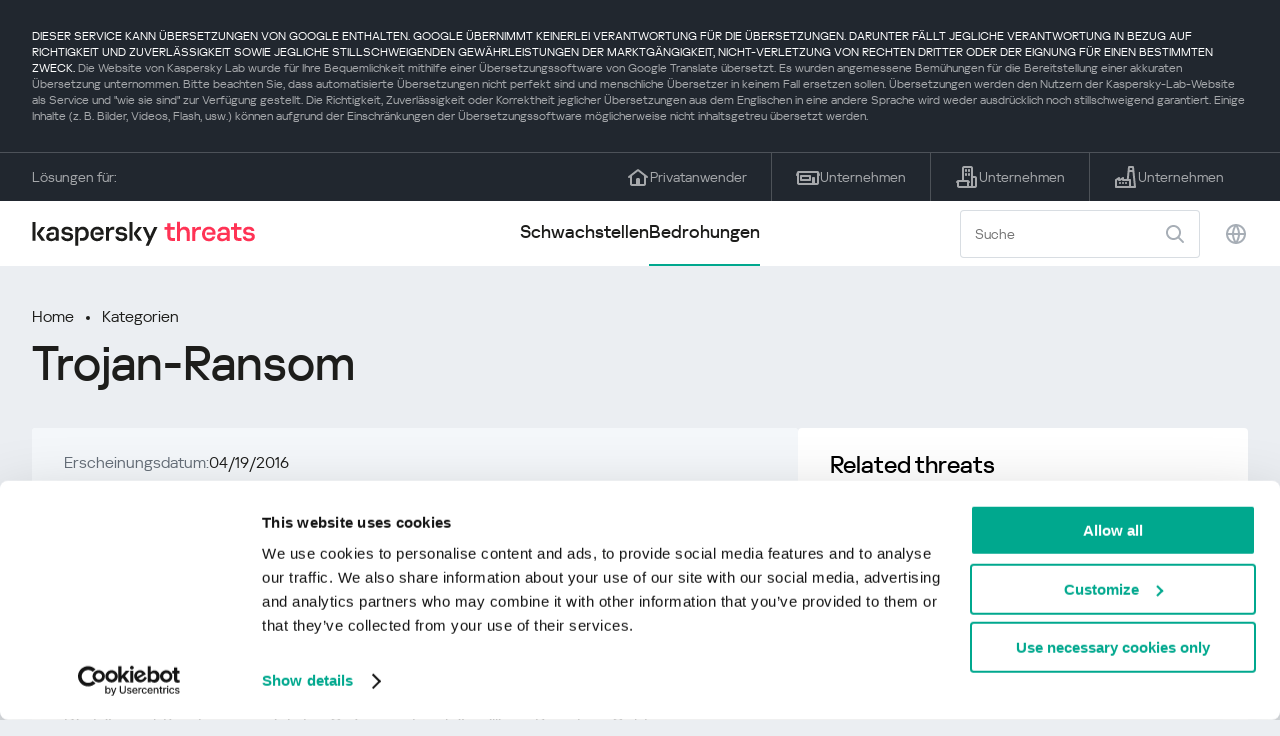

--- FILE ---
content_type: text/html; charset=UTF-8
request_url: https://threats.kaspersky.com/de/class/Trojan-Ransom/?orig=Trojan-Ransom.Win32.Encoder.pef
body_size: 8095
content:


<!DOCTYPE HTML>
<html lang="de">
<head>
    <meta charset="UTF-8"/>
    <link rel="icon" type="image/svg+xml" href="https://threats.kaspersky.com/content/themes/kasthreat2/assets/frontend/images/favicon.ico">
    <link rel="stylesheet" crossorigin href="https://threats.kaspersky.com/content/themes/kasthreat2/assets/frontend/css/main.css">
    <link rel="stylesheet" crossorigin href="https://threats.kaspersky.com/content/themes/kasthreat2/assets/frontend/css/custom.css">
    <meta name="viewport" content="width=device-width, initial-scale=1.0"/>

    <title>Kaspersky Threats — Trojan-Ransom</title>

    <script type="module" crossorigin src="https://threats.kaspersky.com/content/themes/kasthreat2/assets/frontend/js/main.js"></script>

    <script type="module" crossorigin src="https://threats.kaspersky.com/content/themes/kasthreat2/assets/frontend/js/jquery-3.7.1.min.js"></script>
    <script type="module" crossorigin src="https://threats.kaspersky.com/content/themes/kasthreat2/assets/frontend/js/custom.js"></script>
    <script language="JavaScript" type="text/javascript" src="//media.kaspersky.com/tracking/omniture/s_code_single_suite.js"></script>
    
    <meta name='robots' content='max-image-preview:large' />
<link rel='stylesheet' id='redux-extendify-styles-css' href='https://threats.kaspersky.com/content/plugins/redux-framework/redux-core/assets/css/extendify-utilities.css' type='text/css' media='all' />
<link rel='stylesheet' id='ktn_style-css' href='https://threats.kaspersky.com/content/plugins/kav-threat-news/assets/css/style.css' type='text/css' media='all' />
<link rel="https://api.w.org/" href="https://threats.kaspersky.com/de/wp-json/" /><link rel="canonical" href="https://threats.kaspersky.com/de/class/Trojan-Ransom/" />
<link rel='shortlink' href='https://threats.kaspersky.com/de/?p=7618' />
<link rel="alternate" type="application/json+oembed" href="https://threats.kaspersky.com/de/wp-json/oembed/1.0/embed?url=https%3A%2F%2Fthreats.kaspersky.com%2Fde%2Fclass%2FTrojan-Ransom%2F" />
<link rel="alternate" type="text/xml+oembed" href="https://threats.kaspersky.com/de/wp-json/oembed/1.0/embed?url=https%3A%2F%2Fthreats.kaspersky.com%2Fde%2Fclass%2FTrojan-Ransom%2F&#038;format=xml" />
<meta name="generator" content="Redux 4.4.1" />
    <!-- Google Tag Manager -->
    <script>
        (function(w,d,s,l,i){w[l]=w[l]||[];w[l].push({'gtm.start':
            new Date().getTime(),event:'gtm.js'});var f=d.getElementsByTagName(s)[0],
            j=d.createElement(s),dl=l!='dataLayer'?'&l='+l:'';j.async=true;j.src=
            '//www.googletagmanager.com/gtm.js?id='+i+dl;f.parentNode.insertBefore(j,f);
        })(window,document,'script','dataLayer','GTM-5CGZ3HG');
    </script>

<script>(function(w,d,s,l,i){w[l]=w[l]||[];w[l].push({'gtm.start': new Date().getTime(),event:'gtm.js'});var f=d.getElementsByTagName(s)[0], j=d.createElement(s),dl=l!='dataLayer'?'&l='+l:'';j.async=true;j.src= 'https://www.googletagmanager.com/gtm.js?id='+i+dl;f.parentNode.insertBefore(j,f); })(window,document,'script','dataLayer','GTM-WZ7LJ3');</script>
<!-- End Google Tag Manager -->
    <script>

    if (!window.kaspersky) {
        
        window.kaspersky = {};

        kaspersky.businessType = 'b2c';
        kaspersky.isStaging    = 0; 
        kaspersky.pageName     = 'Kaspersky Threats > Classes > Trojan-Ransom';
        kaspersky.pageType     = 'special project';
        kaspersky.platformName = 'Micro Site';
        kaspersky.siteLocale   = 'de';
    }

    
    window.ajax_url = 'https://threats.kaspersky.com/de/wp-admin/admin-ajax.php';

    </script>
</head>
<body>

<!-- Google Tag Manager (noscript) -->
<noscript>
        <iframe src="//www.googletagmanager.com/ns.html?id=GTM-5CGZ3HG" height="0" width="0" style="display: none; visibility: hidden;"></iframe>
    </noscript>
<noscript><iframe src="https://www.googletagmanager.com/ns.html?id=GTM-WZ7LJ3" height="0" width="0" style="display:none;visibility:hidden"></iframe></noscript>
<!-- End Google Tag Manager (noscript) -->
<section class="stripe">
    
        <div class="stripe__auto-translate">
        <div class="container">
            DIESER SERVICE KANN ÜBERSETZUNGEN VON GOOGLE ENTHALTEN. GOOGLE ÜBERNIMMT KEINERLEI VERANTWORTUNG FÜR DIE ÜBERSETZUNGEN. DARUNTER FÄLLT JEGLICHE VERANTWORTUNG IN BEZUG AUF RICHTIGKEIT UND ZUVERLÄSSIGKEIT SOWIE JEGLICHE STILLSCHWEIGENDEN GEWÄHRLEISTUNGEN DER MARKTGÄNGIGKEIT, NICHT-VERLETZUNG VON RECHTEN DRITTER ODER DER EIGNUNG FÜR EINEN BESTIMMTEN ZWECK.
<span>Die Website von Kaspersky Lab wurde für Ihre Bequemlichkeit mithilfe einer Übersetzungssoftware von Google Translate übersetzt. Es wurden angemessene Bemühungen für die Bereitstellung einer akkuraten Übersetzung unternommen. Bitte beachten Sie, dass automatisierte Übersetzungen nicht perfekt sind und menschliche Übersetzer in keinem Fall ersetzen sollen. Übersetzungen werden den Nutzern der Kaspersky-Lab-Website als Service und "wie sie sind" zur Verfügung gestellt. Die Richtigkeit, Zuverlässigkeit oder Korrektheit jeglicher Übersetzungen aus dem Englischen in eine andere Sprache wird weder ausdrücklich noch stillschweigend garantiert. Einige Inhalte (z. B. Bilder, Videos, Flash, usw.) können aufgrund der Einschränkungen der Übersetzungssoftware möglicherweise nicht inhaltsgetreu übersetzt werden.</span>        </div>
    </div>
    
    <div class="container">
        <div class="stripe__inner">
            <div class="stripe__title">Lösungen für:</div>
            <div class="stripe__list">
                <a href="https://www.kaspersky.de/home-security?icid=de_threatsheader_acq_ona_smm__onl_b2c_threats_prodmen_sm-team_______5c58b50b9fa0890a" class="stripe__item">
                    <i class="stripe__item-icon stripe__item-icon_home"></i>
                    <div class="stripe__item-text">Privatanwender</div>
                </a>
                <a href="https://www.kaspersky.de/small-business-security?icid=de_threatsheader_acq_ona_smm__onl_b2c_threats_prodmen_sm-team_______5c58b50b9fa0890a" class="stripe__item">
                    <i class="stripe__item-icon stripe__item-icon_small-business"></i>
                    <div class="stripe__item-text">Unternehmen</div>
                </a>
                <a href="https://www.kaspersky.de/small-to-medium-business-security?icid=de_threatsheader_acq_ona_smm__onl_b2c_threats_prodmen_sm-team_______5c58b50b9fa0890a" class="stripe__item">
                    <i class="stripe__item-icon stripe__item-icon_medium-business"></i>
                    <div class="stripe__item-text">Unternehmen</div>
                </a>
                <a href="https://www.kaspersky.de/enterprise-security?icid=de_threatsheader_acq_ona_smm__onl_b2c_threats_prodmen_sm-team_______5c58b50b9fa0890a" class="stripe__item">
                    <i class="stripe__item-icon stripe__item-icon_enterprize-business"></i>
                    <div class="stripe__item-text">Unternehmen</div>
                </a>
            </div>
        </div>
    </div>
</section>

<header class="header">
    <div class="container">
        <div class="header__inner">
            <div class="header__left">
                <a class="header__logo" href="/de/" title="Home page"></a>
            </div>
            <div class="header__center">
                <div class="header__tabs">
                    <a href="/de/vulnerability/" class="header__tab ">Schwachstellen</a>
                    <a href="/de/threat/" class="header__tab  active">Bedrohungen</a>
                </div>
            </div>
            <div class="header__right">
                <label class="field field_search">
                    <input id="search" type="text" class="field__input" placeholder="Suche" value="">
                    <i class="field__icon field__icon_search"></i>
                </label>
                <button class="header__globe" data-lang></button>
                <button class="header__search" data-modal-open="search"></button>
                <button class="header__menu" data-modal-open="mobile-menu"></button>

                <div class="header__lang-menu" data-lang-menu>
                    <ul class="header__lang-list">
                        <li class="header__lang-item">
                            <a href="https://threats.kaspersky.com/en/class/Trojan-Ransom/" class="header__lang-link ">English</a>
                        </li>
                        <li class="header__lang-item">
                            <a href="https://threats.kaspersky.com/ru/class/Trojan-Ransom/" class="header__lang-link ">Русский</a>
                        </li>
                        <li class="header__lang-item">
                            <a href="https://threats.kaspersky.com/ja/class/Trojan-Ransom/" class="header__lang-link ">日本語</a>
                        </li>
                        <li class="header__lang-item">
                            <a href="https://threats.kaspersky.com/mx/class/Trojan-Ransom/" class="header__lang-link ">LatAm</a>
                        </li>
                        <li class="header__lang-item">
                            <a href="https://threats.kaspersky.com/tr/class/Trojan-Ransom/" class="header__lang-link ">Türk</a>
                        </li>
                        <li class="header__lang-item">
                            <a href="https://threats.kaspersky.com/br/class/Trojan-Ransom/" class="header__lang-link ">Brasileiro</a>
                        </li>
                        <li class="header__lang-item">
                            <a href="https://threats.kaspersky.com/fr/class/Trojan-Ransom/" class="header__lang-link ">Français</a>
                        </li>
                        <li class="header__lang-item">
                            <a href="https://threats.kaspersky.com/cz/class/Trojan-Ransom/" class="header__lang-link ">Český</a>
                        </li>
                        <li class="header__lang-item">
                            <a href="https://threats.kaspersky.com/de/class/Trojan-Ransom/" class="header__lang-link  active">Deutsch</a>
                        </li>
                    </ul>
                </div>
            </div>
        </div>
    </div>
</header>



    
        
        <div class="page">
    
    <div class="container">
        <div class="page__header">
            <div class="crumbs">
                <div class="crumbs__list">
                    <a href="https://threats.kaspersky.com/de">Home</a>
                    <a href="https://threats.kaspersky.com/de/class/">Kategorien</a>
                </div>
            </div>
            <div class="section-header">
                <h1 class="title">Trojan-Ransom</h1>
            </div>
        </div>
        <div class="page__inner">
            <div class="page__body">
                
                <div class="content-header desktop">
                    <div class="content-header__left">
                        <div class="content-header__item">
                            <div class="content-header__name">Erscheinungsdatum:</div>
                            <div class="content-header__value">04/19/2016</div>
                        </div>
                    </div>
                </div>
                
                <div class="page__content">
                    <div class="content">
                        <h2>Beschreibung</h2>

                        <p>Diese Art von Trojaner ändert Daten auf dem Opfercomputer, sodass das Opfer die Daten nicht mehr verwenden kann, oder verhindert, dass der Computer ordnungsgemäß ausgeführt wird. Sobald die Daten &#8222;entführt&#8220; wurden (blockiert oder verschlüsselt), erhält der Benutzer eine Lösegeldforderung. </p>
<p> Die Lösegeldforderung weist das Opfer an, dem böswilligen Benutzer Geld zu schicken; Nach Erhalt erhält der Cyberkriminelle ein Programm, mit dem das Opfer die Daten wiederherstellen oder die Leistung des Computers wiederherstellen kann.</p>
<p><a href='https://encyclopedia.kaspersky.de/knowledge/trojan-ransom/'>Mehr Informationen</a></p>
                        
                        <h2>Mehr erfahren</h2>
                        <p>
                            Informieren Sie sich über die Statistiken der in Ihrer Region verbreiteten Sicherheitslücken 
                            <a href="https://statistics.securelist.com/de" target="_blank">statistics.securelist.com</a>
                        </p>
                        <div class="inaccuracy">
                            <i class="inaccuracy__icon"></i>
                            <div class="inaccuracy__text">
                                Sie haben einen Fehler in der Beschreibung der Schwachstelle gefunden? <span data-modal-open="inaccuracy" href="#">Mitteilen!</span>
                            </div>
                        </div>
                    </div>
                </div>
            
            </div>
            <aside class="page__aside">
                <div class="content-header mobile">
                    <div class="content-header__left">
                        <div class="content-header__item">
                            <div class="content-header__name">Erscheinungsdatum:</div>
                            <div class="content-header__value">04/19/2016</div>
                        </div>
                    </div>
                </div>

                <aside class="aside">
                    <div class="aside__block">
                        <div class="aside__title">Related threats</div>
                        <div class="content">
                                
                            <ul>
                                                                                                            <li><a href="https://threats.kaspersky.com/de/class/Trojan/">Trojan</a></li>
                                                                            <li><a href="https://threats.kaspersky.com/de/class/Trojan-Spy/">Trojan-Spy</a></li>
                                                                            <li><a href="https://threats.kaspersky.com/de/class/Trojan-Banker/">Trojan-Banker</a></li>
                                                                            <li><a href="https://threats.kaspersky.com/de/class/Backdoor/">Backdoor</a></li>
                                                                            <li><a href="https://threats.kaspersky.com/de/class/Trojan-FakeAV/">Trojan-FakeAV</a></li>
                                                                            <li><a href="https://threats.kaspersky.com/de/class/Trojan-Ransom/">Trojan-Ransom</a></li>
                                                                            <li><a href="https://threats.kaspersky.com/de/class/Trojan-ArcBomb/">Trojan-ArcBomb</a></li>
                                                                            <li><a href="https://threats.kaspersky.com/de/class/Trojan-Clicker/">Trojan-Clicker</a></li>
                                                                            <li><a href="https://threats.kaspersky.com/de/class/Trojan-DDoS/">Trojan-DDoS</a></li>
                                                                            <li><a href="https://threats.kaspersky.com/de/class/Trojan-Downloader/">Trojan-Downloader</a></li>
                                                                            <li><a href="https://threats.kaspersky.com/de/class/Trojan-Dropper/">Trojan-Dropper</a></li>
                                                                            <li><a href="https://threats.kaspersky.com/de/class/Trojan-Notifier/">Trojan-Notifier</a></li>
                                                                            <li><a href="https://threats.kaspersky.com/de/class/Trojan-Proxy/">Trojan-Proxy</a></li>
                                                                            <li><a href="https://threats.kaspersky.com/de/class/Trojan-SMS/">Trojan-SMS</a></li>
                                                                            <li><a href="https://threats.kaspersky.com/de/class/Trojan-Mailfinder/">Trojan-Mailfinder</a></li>
                                                                            <li><a href="https://threats.kaspersky.com/de/class/Trojan-PSW/">Trojan-PSW</a></li>
                                                                            <li><a href="https://threats.kaspersky.com/de/class/Trojan-GameThief/">Trojan-GameThief</a></li>
                                                                            <li><a href="https://threats.kaspersky.com/de/class/Trojan-IM/">Trojan-IM</a></li>
                                                                            <li><a href="https://threats.kaspersky.com/de/class/Rootkit/">Rootkit</a></li>
                                                                    
                                
                                                            </ul>
                                                    </div>
                    </div>
                </aside>
            </aside>
        </div>
    </div>

    

<link rel='stylesheet' id='whp4823tw-bs4.css-css' href='https://threats.kaspersky.com/content/plugins/wp-security-hardening/modules/inc/assets/css/tw-bs4.css' type='text/css' media='all' />
<link rel='stylesheet' id='whp6956font-awesome.min.css-css' href='https://threats.kaspersky.com/content/plugins/wp-security-hardening/modules/inc/fa/css/font-awesome.min.css' type='text/css' media='all' />
<link rel='stylesheet' id='whp6077front.css-css' href='https://threats.kaspersky.com/content/plugins/wp-security-hardening/modules/css/front.css' type='text/css' media='all' />


    <section class="covers">
        <div class="container">
            <div class="covers__list">
                                    <div class="covers__item covers__item_black">
                        <div
                            class="covers__image covers__image_desktop"
                            style="background-image: url('https://threats.kaspersky.com/content/uploads/sites/11/2024/04/NEXT_688x300.jpeg')"
                        ></div>
                        <div
                            class="covers__image covers__image_mobile"
                            style="background-image: url('https://threats.kaspersky.com/content/uploads/sites/11/2024/04/NEXT_358x360.jpeg')"
                        ></div>
                        <div class="covers__inner">
                            <div class="covers__title">Kaspersky Next</div>
                            <div class="covers__description">Let´s go Next: Cybersicherheit neu gedacht                            </div>
                            <a target="_blank" href="https://www.kaspersky.de/next?icid=de_KNext_acq_ona_smm__onl_b2b_threats_ban_sm-team___knext____75e4648777b43901">
                                <div class="btn btn_white">Erfahren Sie mehr</div>
                            </a>
                        </div>
                    </div>
                                                    <div class="covers__item covers__item_black">
                        <div
                            class="covers__image covers__image_desktop"
                            style="background-image: url('https://threats.kaspersky.com/content/uploads/sites/11/2024/04/DL_Threats_688x300.jpeg')"
                        ></div>
                        <div
                            class="covers__image covers__image_mobile"
                            style="background-image: url('https://threats.kaspersky.com/content/uploads/sites/11/2024/04/DL_Threats_358x360.jpeg')"
                        ></div>
                        <div class="covers__inner">
                            <div class="covers__title">Neu: Kaspersky! </div>
                            <div class="covers__description">Dein digitales Leben verdient umfassenden Schutz!                            </div>
                            <a target="_blank" href="https://www.kaspersky.de/premium?icid=de_threatsplacehold_acq_ona_smm__onl_b2c_threats_ban_sm-team___kprem____90b068cfde262fe3">
                                <div class="btn btn_white">Erfahren Sie mehr</div>
                            </a>
                        </div>
                    </div>
                            </div>
        </div>
    </section>

    <section class="related-articles">
        <div class="container">
            <div class="section-header">
                <div class="title">Related articles</div>
            </div>
            <div class="related-articles__inner">
                
<div class="related-articles__item">
    <div class="related-articles__img" style="background-image: url(https://media.kasperskycontenthub.com/wp-content/uploads/sites/43/2025/12/24125431/SL-HoneyMyte-featured-02-150x150.png)"></div>
    <div class="related-articles__content">
        <div class="related-articles__info">
            <div class="related-articles__date">29 December 2025</div>
            <div class="related-articles__category">Securelist</div>
        </div>
        <div class="related-articles__title">
            <a href="https://securelist.com/honeymyte-kernel-mode-rootkit/118590/?utm_source=threats.kaspersky.com&utm_medium=blog&utm_campaign=news_block" target="_blank">The HoneyMyte APT evolves with a kernel-mode rootkit and a ToneShell backdoor</a>
        </div>
    </div>
</div>

<div class="related-articles__item">
    <div class="related-articles__img" style="background-image: url(https://media.kasperskycontenthub.com/wp-content/uploads/sites/43/2025/12/25095356/SL-industrial-threats-q3-2025-featured-scaled-1-150x150.jpg)"></div>
    <div class="related-articles__content">
        <div class="related-articles__info">
            <div class="related-articles__date">25 December 2025</div>
            <div class="related-articles__category">Securelist</div>
        </div>
        <div class="related-articles__title">
            <a href="https://securelist.com/industrial-threat-report-q3-2025/118602/?utm_source=threats.kaspersky.com&utm_medium=blog&utm_campaign=news_block" target="_blank">Threat landscape for industrial automation systems in Q3 2025</a>
        </div>
    </div>
</div>

<div class="related-articles__item">
    <div class="related-articles__img" style="background-image: url(https://media.kasperskycontenthub.com/wp-content/uploads/sites/43/2025/12/23141224/evasive-panda-featured-image-150x150.jpg)"></div>
    <div class="related-articles__content">
        <div class="related-articles__info">
            <div class="related-articles__date">24 December 2025</div>
            <div class="related-articles__category">Securelist</div>
        </div>
        <div class="related-articles__title">
            <a href="https://securelist.com/evasive-panda-apt/118576/?utm_source=threats.kaspersky.com&utm_medium=blog&utm_campaign=news_block" target="_blank">Evasive Panda APT poisons DNS requests to deliver MgBot</a>
        </div>
    </div>
</div>

<div class="related-articles__item">
    <div class="related-articles__img" style="background-image: url(https://media.kasperskycontenthub.com/wp-content/uploads/sites/43/2025/12/23081950/SL-SIEM-effectiveness-assessment-featured-150x150.jpg)"></div>
    <div class="related-articles__content">
        <div class="related-articles__info">
            <div class="related-articles__date">23 December 2025</div>
            <div class="related-articles__category">Securelist</div>
        </div>
        <div class="related-articles__title">
            <a href="https://securelist.com/siem-effectiveness-assessment/118560/?utm_source=threats.kaspersky.com&utm_medium=blog&utm_campaign=news_block" target="_blank">Assessing SIEM effectiveness</a>
        </div>
    </div>
</div>

<div class="related-articles__item">
    <div class="related-articles__img" style="background-image: url(https://media.kasperskycontenthub.com/wp-content/uploads/sites/43/2025/12/23073836/SL-Webrat-featured-150x150.jpg)"></div>
    <div class="related-articles__content">
        <div class="related-articles__info">
            <div class="related-articles__date">23 December 2025</div>
            <div class="related-articles__category">Securelist</div>
        </div>
        <div class="related-articles__title">
            <a href="https://securelist.com/webrat-distributed-via-github/118555/?utm_source=threats.kaspersky.com&utm_medium=blog&utm_campaign=news_block" target="_blank">From cheats to exploits: Webrat spreading via GitHub</a>
        </div>
    </div>
</div>

<div class="related-articles__item">
    <div class="related-articles__img" style="background-image: url(https://media.kasperskycontenthub.com/wp-content/uploads/sites/43/2025/12/19081742/cloud-atlas-h1-2025-featured-image-150x150.jpg)"></div>
    <div class="related-articles__content">
        <div class="related-articles__info">
            <div class="related-articles__date">19 December 2025</div>
            <div class="related-articles__category">Securelist</div>
        </div>
        <div class="related-articles__title">
            <a href="https://securelist.com/cloud-atlas-h1-2025-campaign/118517/?utm_source=threats.kaspersky.com&utm_medium=blog&utm_campaign=news_block" target="_blank">Cloud Atlas activity in the first half of 2025: what changed</a>
        </div>
    </div>
</div>
                
            </div>
        </div>
    </section>

    <div class="modal-search" data-modal="search">
        <div class="modal-search__overlay"></div>
        <div class="modal-search__inner">
            <label class="field field_page-search">
                <input type="text" class="field__input" placeholder="Search" value="">
                <i class="field__icon field__icon_search"></i>
            </label>
            <button class="modal-search__close" data-modal-close></button>
        </div>
    </div>
</div>

<footer class="footer">
    <div class="container">
        <div class="footer__inner">
            <div class="section-header">
                <div class="title">Lösungen für</div>
            </div>
            <div class="footer-solutions">
                
                <div class="footer-solutions__item" onclick="window.open('https://www.kaspersky.de/home-security?icid=de_threatsheader_acq_ona_smm__onl_b2c_threats_prodmen_sm-team_______5c58b50b9fa0890a')">
                    <div class="footer-solutions__content">
                        <div class="footer-solutions__title">Privatanwender</div>
                        <div class="footer-solutions__description">Für Ihr Zuhause</div>
                    </div>
                    <i class="footer-solutions__icon footer-solutions__icon_home"></i>
                </div>

                
                <div class="footer-solutions__item" onclick="window.open('https://www.kaspersky.de/small-business-security?icid=de_threatsheader_acq_ona_smm__onl_b2c_threats_prodmen_sm-team_______5c58b50b9fa0890a')">
                    <div class="footer-solutions__content">
                        <div class="footer-solutions__title">Unternehmen</div>
                        <div class="footer-solutions__description">bis 25 Mitarbeiter</div>
                    </div>
                    <i class="footer-solutions__icon footer-solutions__icon_small-business"></i>
                </div>
                
                <div class="footer-solutions__item" onclick="window.open('https://www.kaspersky.de/small-to-medium-business-security?icid=de_threatsheader_acq_ona_smm__onl_b2c_threats_prodmen_sm-team_______5c58b50b9fa0890a')">
                    <div class="footer-solutions__content">
                        <div class="footer-solutions__title">Unternehmen</div>
                        <div class="footer-solutions__description">bis 999 Mitarbeiter</div>
                    </div>
                    <i class="footer-solutions__icon footer-solutions__icon_medium-business"></i>
                </div>
                
                <div class="footer-solutions__item" onclick="window.open('https://www.kaspersky.de/enterprise-security?icid=de_threatsheader_acq_ona_smm__onl_b2c_threats_prodmen_sm-team_______5c58b50b9fa0890a')">
                    <div class="footer-solutions__content">
                        <div class="footer-solutions__title">Unternehmen</div>
                        <div class="footer-solutions__description">ab 1000 Mitarbeiter</div>
                    </div>
                    <i class="footer-solutions__icon footer-solutions__icon_enterprize-business"></i>
                </div>
            </div>
            
            <div class="lets-us-know">
                <div class="lets-us-know__content" data-modal-open="found-threat">
                    <i class="lets-us-know__icon"></i>
                    <div class="lets-us-know__text">
                        Sie haben eine neue Bedrohung oder Schwachstelle gefunden?                    </div>
                </div>
                <div class="btn" data-modal-open="found-threat">Mitteilen!</div>
            </div>
            
            <div class="footer__bottom">
                <div class="footer__copy">©2026 AO&nbsp;Kaspersky&nbsp;Lab</div>
                <nav class="footer__links">
                    <a href="https://www.kaspersky.de/web-privacy-policy?icid=de_threats_acq_ona_smm__onl_b2c_threats_footer_sm-team_______172a78b5cd46e275" class="footer__link" target="_blank">Datenschutzrichtlinie</a>
                                            <a class="footer__link" href="javascript: void(0);" onclick="javascript: Cookiebot.renew()" xmlns="http://www.w3.org/1999/xhtml">Cookies</a>
                                        <!-- <a href="/#" class="footer__link">Anti-Corruption Policy</a>
                    <a href="/#" class="footer__link">License Agreement B2C</a>
                    <a href="/#" class="footer__link">License Agreement B2B</a> -->
                </nav>
            </div>
        </div>
    </div>
</footer>

<section class="modal" data-modal="inaccuracy">
    <div class="modal__wrap">
        <div class="modal__overlay"></div>
        <div class="modal__inner">
                <form action="/url" data-form class="modal__form">
                    <div class="modal__title">Sie haben einen Fehler in der Beschreibung der Schwachstelle gefunden?</div>
                    <!-- <textarea
                        name="message"
                        cols="30"
                        rows="5"
                        class="modal__textarea"
                        placeholder="Your message"
                    ></textarea>
                    <div class="modal__capture" style="background: #eee; width: 300px; height: 76px">
                        capture
                    </div>
                    <button class="btn">Send message</button> -->
                    <div class="modal__text">
                        Falls Sie eine neue Bedrohung oder Schwachstelle gefunden haben, können Sie uns dies gerne per Mail mitteilen.                          <br>
                        <a href="mailto:newvirus@kaspersky.com">newvirus@kaspersky.com</a>
                    </div>
                    <button class="btn" data-modal-close>Verstanden</button>
                </form>
            
                <i class="modal__close" data-modal-close></i>
        </div>
    </div>
</section>

<section class="modal" data-modal="found-threat">
    <div class="modal__wrap">
        <div class="modal__overlay"></div>
        <div class="modal__inner">
                <div class="modal__title">Sie haben eine neue Bedrohung oder Schwachstelle gefunden?</div>
                <div class="modal__text">
                    Falls Sie eine neue Bedrohung oder Schwachstelle gefunden haben, können Sie uns dies gerne per Mail mitteilen.                      <br>
                    <a href="mailto:newvirus@kaspersky.com">newvirus@kaspersky.com</a>
                </div>
                <button class="btn btn-close" data-modal-close>Verstanden</button>
            
                <i class="modal__close" data-modal-close></i>
        </div>
    </div>
</section>

<section class="modal" data-modal="mobile-menu">
    <div class="modal__wrap">
        <div class="modal__overlay"></div>
        <div class="modal__inner">
                <nav class="menu">
                    <div class="menu__list">
                        <a href="https://threats.kaspersky.com/de/vulnerability/" class="menu__item">Schwachstellen</a>
                        <a href="https://threats.kaspersky.com/de/vendor/" class="menu__item">Anbieter</a>
                        <a href="https://threats.kaspersky.com/de/product/" class="menu__item">Produkte</a>
                        <a href="https://threats.kaspersky.com/de/threat/" class="menu__item">Bedrohungen</a>
                    </div>
                </nav>
                
                <button class="lang" data-modal-close="mobile-menu" data-modal-open="mobile-lang">
                    <i class="lang__icon"></i>
                    <span class="lang__text">Eng</span>
                </button>
                
                <div class="modal-bottom">
                    <div class="modal-bottom__title">Lösungen für</div>
                    <div class="modal-bottom__list">
                        <a href="https://www.kaspersky.de/home-security?icid=de_threatsheader_acq_ona_smm__onl_b2c_threats_prodmen_sm-team_______5c58b50b9fa0890a" class="modal-bottom__item">
                            <i class="modal-bottom__item-icon modal-bottom__item-icon_home"></i>
                            <div class="modal-bottom__item-text">Privatanwender</div>
                        </a>
                        <a href="https://www.kaspersky.de/small-business-security?icid=de_threatsheader_acq_ona_smm__onl_b2c_threats_prodmen_sm-team_______5c58b50b9fa0890a" class="modal-bottom__item">
                            <i class="modal-bottom__item-icon modal-bottom__item-icon_small-business"></i>
                            <div class="modal-bottom__item-text">Unternehmen</span></div>
                        </a>
                        <a href="https://www.kaspersky.de/small-to-medium-business-security?icid=de_threatsheader_acq_ona_smm__onl_b2c_threats_prodmen_sm-team_______5c58b50b9fa0890a" class="modal-bottom__item">
                            <i class="modal-bottom__item-icon modal-bottom__item-icon_medium-business"></i>
                            <div class="modal-bottom__item-text">Unternehmen</div>
                        </a>
                        <a href="https://www.kaspersky.de/enterprise-security?icid=de_threatsheader_acq_ona_smm__onl_b2c_threats_prodmen_sm-team_______5c58b50b9fa0890a" class="modal-bottom__item">
                            <i class="modal-bottom__item-icon modal-bottom__item-icon_enterprize-business"></i>
                            <div class="modal-bottom__item-text">Unternehmen</div>
                        </a>
                    </div>
                </div>
            
                <i class="modal__close" data-modal-close></i>
        </div>
    </div>
</section>

<section class="modal" data-modal="mobile-lang">
    <div class="modal__wrap">
        <div class="modal__overlay"></div>
        <div class="modal__inner">
                <div class="modal__back" data-modal-close="mobile-lang" data-modal-open="mobile-menu">
                    <i class="modal__back-icon"></i>
                    <div class="modal__back-text">Select language</div>
                </div>
                <nav class="menu">
                    <div class="menu__list">
                        <a href="https://threats.kaspersky.com/en/class/Trojan-Ransom/" class="menu__item ">English</a>
                            <a href="https://threats.kaspersky.com/ru/class/Trojan-Ransom/" class="menu__item ">Русский</a>
                            <a href="https://threats.kaspersky.com/ja/class/Trojan-Ransom/" class="menu__item ">日本語</a>
                            <a href="https://threats.kaspersky.com/mx/class/Trojan-Ransom/" class="menu__item ">LatAm</a>
                            <a href="https://threats.kaspersky.com/tr/class/Trojan-Ransom/" class="menu__item ">Türk</a>
                            <a href="https://threats.kaspersky.com/br/class/Trojan-Ransom/" class="menu__item ">Brasileiro</a>
                            <a href="https://threats.kaspersky.com/fr/class/Trojan-Ransom/" class="menu__item ">Français</a>
                            <a href="https://threats.kaspersky.com/cz/class/Trojan-Ransom/" class="menu__item ">Český</a>
                            <a href="https://threats.kaspersky.com/de/class/Trojan-Ransom/" class="menu__item  active">Deutsch</a>
                    </div>
                </nav>

            
            
        </div>
    </div>
</section>

<section class="modal" data-modal="mobile-filters">
    <div class="modal__wrap">
        <div class="modal__overlay"></div>
        <div class="modal__inner">
                <div class="filters">
                    <!-- <div class="filters__title">Severity level</div>
                    <div class="filters__list">
                        <div class="filters__item">
                            Critical
                            <label class="checkbox ">
                                <input type="checkbox" class="checkbox__input" >
                                <span class="checkbox__box"></span>
                            </label>
                        </div>
                        <div class="filters__item">
                            High
                            <label class="checkbox ">
                                <input type="checkbox" class="checkbox__input" checked>
                                <span class="checkbox__box"></span>
                            </label>
                        </div>
                        <div class="filters__item">
                            Warning
                            <label class="checkbox error">
                                <input type="checkbox" class="checkbox__input" >
                                <span class="checkbox__box"></span>
                            </label>
                        </div>
                    </div> -->
                    <div class="filters__title">Sorting</div>

                    
                    
                        <div class="filters__list">
                                                    <div class="filters__item">
                                Produkt                                <div class="sort-list">
                                    <button class="sort sort_asc" filter-data='title ASC'></button>
                                    <button class="sort sort_desk" filter-data='title DESC'></button>
                                </div>
                            </div>
                                                </div>

                                    </div>

                <button class="btn btn-confirm">Confirm</button>
                <i class="modal__close"></i>
                <!-- <button class="btn btn-confirm" data-modal-open="filters-save">Confirm</button> -->
                <!--<section class="modal__error">You must select at least one severity level</section>-->
                <!-- <i class="modal__close" data-modal-close></i> -->

        </div>
    </div>
</section>

<div class="filters-save" data-modal="filters-save">
    <div class="filters-save__overlay"></div>
    <div class="filters-save__close" data-modal-close></div>
    <div class="filters-save__inner">
        <div class="filters-save__text">Confirm changes?</div>
        <div class="filters-save__bottom">
            <button class="btn btn-yes">Yes</button>
            <button class="btn btn_grey btn-no">No</button>
        </div>
    </div>
</div>
<div class="toast" data-toast>
    <div class="toast__inner">
        <i class="toast__icon"></i>
        <div class="toast__text">Your message has been sent successfully.</div>
    </div>
</div>

</body>
</html>


